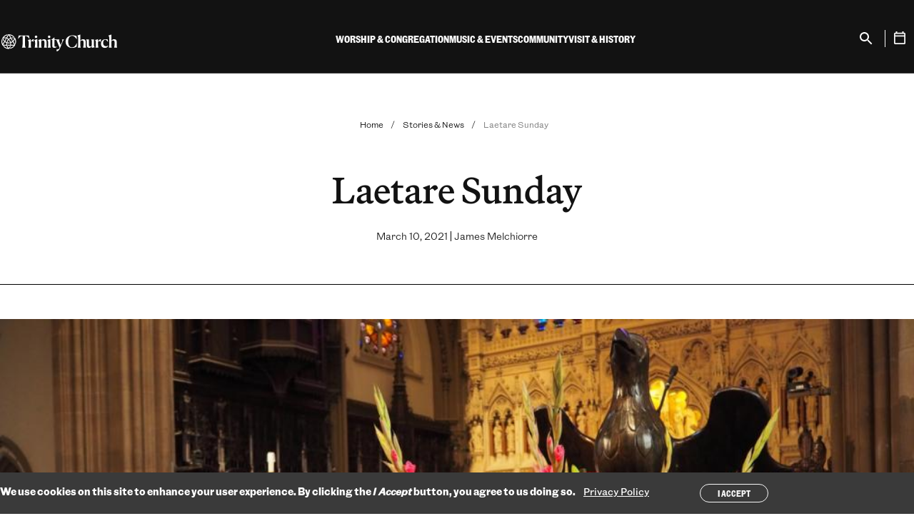

--- FILE ---
content_type: text/html; charset=UTF-8
request_url: https://trinitychurchnyc.org/stories-news/laetare-sunday
body_size: 16109
content:



<!DOCTYPE html>
<html lang="en" dir="ltr" prefix="og: https://ogp.me/ns#" class="no-js">
  <head>
    <meta charset="utf-8" />
<noscript><style>form.antibot * :not(.antibot-message) { display: none !important; }</style>
</noscript><meta name="description" content="The fourth Sunday in Lent, coming up March 14, is known as Laetare Sunday. Laetare means “rejoice” in Latin." />
<link rel="canonical" href="https://trinitychurchnyc.org/stories-news/laetare-sunday" />
<link rel="icon" href="/themes/gesso/favicon.ico" />
<link rel="icon" sizes="16x16" href="/themes/gesso/favicon-16x16.png" />
<link rel="icon" sizes="32x32" href="/themes/gesso/favicon-32x32.png" />
<link rel="icon" sizes="192x192" href="/themes/gesso/favicon-192.png" />
<link rel="apple-touch-icon" sizes="152x152" href="/themes/gesso/favicon-152.png" />
<link rel="apple-touch-icon" sizes="180x180" href="/themes/gesso/favicon-180.png" />
<meta property="pn:location" content="Trinity Church" />
<meta property="pn:series" content="Episcopal Explained" />
<meta property="pn:topics" content="Featured" />
<meta property="pn:page_type" content="Article" />
<meta property="og:site_name" content="Trinity Church" />
<meta property="og:type" content="article" />
<meta property="og:url" content="https://trinitychurchnyc.org/stories-news/laetare-sunday" />
<meta property="og:title" content="Laetare Sunday" />
<meta property="og:description" content="The fourth Sunday in Lent, coming up March 14, is known as Laetare Sunday. Laetare means “rejoice” in Latin." />
<meta property="og:image" content="https://trinitychurchnyc.org/sites/default/files/styles/large_scaled/public/2021-03/Laetare-Sunday_Advent_Trinity_Church_Flowers.jpg?itok=ZU2TkuX4" />
<meta property="og:image" content="https://trinitychurchnyc.org/sites/default/files/styles/large_scaled/public/2021-03/Laetare-Sunday_Advent_Trinity_Church_Flowers.jpg?itok=ZU2TkuX4" />
<meta property="og:image" content="https://trinitywallstreet.org/themes/gesso/images/default-image-2-680-680.png" />
<meta property="og:image:width" content="960" />
<meta property="og:image:height" content="540" />
<meta property="og:image:alt" content="Bright pink flowers in front of the Trinity Church altar with the Lenten linen on it" />
<meta name="twitter:card" content="summary_large_image" />
<meta name="twitter:description" content="The fourth Sunday in Lent, coming up March 14, is known as Laetare Sunday. Laetare means “rejoice” in Latin." />
<meta name="twitter:title" content="Laetare Sunday" />
<meta name="twitter:image:alt" content="Bright pink flowers in front of the Trinity Church altar with the Lenten linen on it" />
<meta name="twitter:image" content="https://trinitychurchnyc.org/sites/default/files/styles/large_scaled/public/2021-03/Laetare-Sunday_Advent_Trinity_Church_Flowers.jpg?itok=ZU2TkuX4" />
<meta name="Generator" content="Drupal 10 (https://www.drupal.org)" />
<meta name="MobileOptimized" content="width" />
<meta name="HandheldFriendly" content="true" />
<meta name="viewport" content="width=device-width, initial-scale=1.0" />
<style>div#sliding-popup, div#sliding-popup .eu-cookie-withdraw-banner, .eu-cookie-withdraw-tab {background: #3A3A3A} div#sliding-popup.eu-cookie-withdraw-wrapper { background: transparent; } #sliding-popup h1, #sliding-popup h2, #sliding-popup h3, #sliding-popup p, #sliding-popup label, #sliding-popup div, .eu-cookie-compliance-more-button, .eu-cookie-compliance-secondary-button, .eu-cookie-withdraw-tab { color: #ffffff;} .eu-cookie-withdraw-tab { border-color: #ffffff;}</style>
<script type="application/ld+json">{
    "@context": "https://schema.org",
    "@graph": [
        {
            "@type": "Article",
            "@id": "https://trinitychurchnyc.org/stories-news/laetare-sunday",
            "url": "https://trinitychurchnyc.org/stories-news/laetare-sunday",
            "name": "Laetare Sunday",
            "headline": "Laetare Sunday",
            "description": "The fourth Sunday in Lent, coming up March 14, is known as Laetare Sunday. Laetare means “rejoice” in Latin.",
            "image": {
                "@type": "ImageObject",
                "url": "https://trinitychurchnyc.org/sites/default/files/styles/large_scaled/public/2021-03/Laetare-Sunday_Advent_Trinity_Church_Flowers.jpg?itok=ZU2TkuX4",
                "width": "960",
                "height": "540"
            },
            "datePublished": "2021-03-16T08:42:32-0400",
            "dateModified": "2024-03-12T11:59:27-0400",
            "publisher": {
                "@type": "Organization",
                "name": "Trinity Church",
                "url": "https://trinitychurchnyc.org/"
            },
            "mainEntityOfPage": "https://trinitychurchnyc.org/stories-news/laetare-sunday"
        },
        {
            "@type": "Organization",
            "@id": "https://trinitychurchnyc.org/",
            "foundingDate": "1697-05-06",
            "name": "Trinity Church",
            "description": "Trinity Church is a growing and inclusive Episcopal parish, guided by our core values: faith, integrity, inclusiveness, compassion, social justice, and stewardship.",
            "sameAs": [
                "https://facebook.com/TrinityWallSt",
                "https://twitter.com/TrinityWallSt",
                "https://instagram.com/trinitywallst",
                "https://www.linkedin.com/company/trinitywallstreet",
                "https://www.facebook.com/trinityretreatcenter/",
                "https://twitter.com/TrinityRetreatC",
                "https://youtube.com/user/trinitywallstreet",
                "https://en.wikipedia.org/wiki/Trinity_Church_(Manhattan)"
            ],
            "url": "https://trinitychurchnyc.org/",
            "logo": {
                "@type": "ImageObject",
                "url": "https://trinitychurchnyc.org/themes/gesso/logo.svg"
            },
            "image": {
                "@type": "ImageObject",
                "url": "https://trinitychurchnyc.org/themes/gesso/logo.svg"
            },
            "address": {
                "@type": "PostalAddress",
                "streetAddress": "75 Broadway",
                "addressLocality": "Manhattan",
                "addressRegion": "New York",
                "postalCode": "10006",
                "addressCountry": "US"
            }
        }
    ]
}</script>
<meta http-equiv="x-ua-compatible" content="ie=edge" />
<link rel="alternate" hreflang="en" href="https://trinitychurchnyc.org/stories-news/laetare-sunday" />
<script src="/sites/default/files/google_tag/trinity_church_wall_street/google_tag.script.js?t9up9j" defer></script>
<script>window.a2a_config=window.a2a_config||{};a2a_config.callbacks=[];a2a_config.overlays=[];a2a_config.templates={};a2a_config.icon_color = "transparent,#121212";</script>

    <title>Laetare Sunday | Trinity Church</title>
    <link rel="stylesheet" media="all" href="/sites/default/files/css/css_aJKXVlBKzQ3uD1piWm3pZkjawnGXp1OUEmZ3owerak8.css?delta=0&amp;language=en&amp;theme=gesso&amp;include=[base64]" />
<link rel="stylesheet" media="all" href="//cloud.typography.com/6116056/7610612/css/fonts.css" />
<link rel="stylesheet" media="all" href="/sites/default/files/css/css_m2TEEDDj6Oj172FRWmr5CrtMnUVtQ4s7bclJN8gjLac.css?delta=2&amp;language=en&amp;theme=gesso&amp;include=[base64]" />

    
  </head>
  <body class="path-node not-front node-page node-page--node-type-article" id="top">
    <div class="skiplinks">
  <a href="#main" class="skiplinks__link visually-hidden focusable">Skip to main content</a>
</div>
    <noscript><iframe src="https://www.googletagmanager.com/ns.html?id=GTM-T5CBCTL" height="0" width="0" style="display:none;visibility:hidden"></iframe></noscript>
      <div class="dialog-off-canvas-main-canvas" data-off-canvas-main-canvas>
    <div class="l-site-container">
  
  
<header class="l-header" role="banner" translate="no">
  <div class="l-header__inner">
    <div class="l-header__constrain">
      <div class="l-header__row">
        <div class="l-header__left">
          <div class="l-header__menu-button">
            
<button class="menu-button" aria-label="Open Menu" type="button" aria-controls="Mobile Menu">
  <span></span>
  <span></span>
  <span></span>
  <span></span>
</button>
          </div>
          
<a class="site-name" href="/" title="Home" rel="Home">
  <span class="c-site-name__text">Trinity Church Wall Street</span>
</a>
        </div>
        <div class="l-header__menus">
                    
<div class="search search--mobile">
  <div class="search__inner">
    <form class="search__form" action="/search" method="get">
      <label for="search-input" class="visually-hidden">Search</label>
      <input type="search" id="search-input" name="keywords" placeholder="Search" class="search__input" aria-label="Search" />
      <p class="search__help">Enter your “Keyword,” search term</p>
    </form>
  </div>
</div>          <div class="l-header__main-menu">




<ul  class="c-mega-menu">
              <li  class="c-mega-menu__item has-subnav c-menu__subnav">
              <button  class="c-mega-menu__link js-top-level has-subnav c-menu__subnav" aria-expanded="false" aria-controls="mega-menu-main-navigation-2024--1">
          <span>Worship &amp; Congregation</span>
        </button>
        <div class="c-mega-menu__section" id="mega-menu-main-navigation-2024--1" hidden>
          <button class="c-mobile-menu__back" autofocus>
            <span>Back</span>
          </button>
          <div class="c-mega-menu__section-inner">
            <div class="c-mega-menu__section-column">
              <span class="c-mega-menu__section-title">Worship &amp; Congregation</span>
                              <div class="c-mega-menu__description">

<div  class="field">
      Worship is at the heart of everything we do at Trinity. Through church services, educational programs for all ages, and the shared life of our congregation, we seek lives of deep meaning.  </div>
</div>
                                            <div class="c-mega-menu__callout-link">
                  

<div  class="field">
      <a href="/worship-congregation">Learn more</a>  </div>

                </div>
                          </div>
            <div class="c-mega-menu__section-center">
              <div class="c-mega-menu__subnav-wrapper">
                        <ul  class="c-mega-menu__subnav">
                
                                                                                      
      
      
      <li  class="c-mega-menu__item has-subnav is-expanded">
                  <a href="https://trinitychurchnyc.org/worship-congregation" class="c-mega-menu__link has-subnav is-expanded">Worship</a>
        
                          <ul  class="c-mega-menu__subnav">
                
                                          
      
      
      <li  class="c-mega-menu__item">
                  <a href="/worship-congregation/how-we-worship" class="c-mega-menu__link" data-drupal-link-system-path="node/8898">How We Worship</a>
        
              </li>
                
                                          
      
      
      <li  class="c-mega-menu__item">
                  <a href="/videos/worship" class="c-mega-menu__link" data-drupal-link-system-path="node/2007">Sermon Archive</a>
        
              </li>
                
                                          
      
      
      <li  class="c-mega-menu__item">
                  <a href="/worship-congregation/worship-services" title="List of Worship Services" class="c-mega-menu__link" data-drupal-link-system-path="node/85">Worship Services</a>
        
              </li>
        </ul>
  
              </li>
                
                                                                                      
      
      
      <li  class="c-mega-menu__item has-subnav is-expanded">
                  <a href="https://trinitychurchnyc.org/worship-congregation" class="c-mega-menu__link has-subnav is-expanded">Parish Life</a>
        
                          <ul  class="c-mega-menu__subnav">
                
                                          
      
      
      <li  class="c-mega-menu__item">
                  <a href="/worship-congregation/parish-life/sacraments" class="c-mega-menu__link" data-drupal-link-system-path="node/28">Sacraments</a>
        
              </li>
                
                                          
      
      
      <li  class="c-mega-menu__item">
                  <a href="/worship-congregation/parish-life/membership" class="c-mega-menu__link" data-drupal-link-system-path="node/79">Membership</a>
        
              </li>
                
                                          
      
      
      <li  class="c-mega-menu__item">
                  <a href="/worship-congregation/parish-life/prayer-requests" class="c-mega-menu__link" data-drupal-link-system-path="node/82">Prayer Requests</a>
        
              </li>
                
                                          
      
      
      <li  class="c-mega-menu__item">
                  <a href="/worship-congregation/parish-life/clergy" class="c-mega-menu__link" data-drupal-link-system-path="node/9023">Clergy</a>
        
              </li>
                
                                          
      
      
      <li  class="c-mega-menu__item">
                  <a href="/worship-congregation/parish-life/vestry-congregational-council" class="c-mega-menu__link" data-drupal-link-system-path="node/9025">Lay Leadership</a>
        
              </li>
                
                                          
      
      
      <li  class="c-mega-menu__item">
                  <a href="/worship-congregation/parish-life/sunday-staff" class="c-mega-menu__link" data-drupal-link-system-path="node/9024">Sunday Staff</a>
        
              </li>
        </ul>
  
              </li>
                
                                                                                      
      
      
      <li  class="c-mega-menu__item has-subnav is-expanded">
                  <a href="/worship-congregation/faith-education" class="c-mega-menu__link has-subnav is-expanded" data-drupal-link-system-path="node/6665">Faith Education</a>
        
                          <ul  class="c-mega-menu__subnav">
                
                                          
      
      
      <li  class="c-mega-menu__item">
                  <a href="/worship-congregation/faith-education/adults" class="c-mega-menu__link" data-drupal-link-system-path="node/8899">Classes</a>
        
              </li>
                
                                          
      
      
      <li  class="c-mega-menu__item">
                  <a href="/worship-congregation/parish-life/groups" class="c-mega-menu__link" data-drupal-link-system-path="node/1600">Groups</a>
        
              </li>
        </ul>
  
              </li>
        </ul>
  
              </div>
            </div>
            <div class="c-mega-menu__section-end">
              <div class="c-mega-menu__button">
                <button class="c-mega-menu__section-close button button--small button--close js-close" autofocus>
                  <span>Close Menu</span>
                </button>
              </div>
                              <div class="c-mega-menu__featured">
                  

<div  class="field">
      <div class="block block--condensed-content"><div class="c-mega-menu__description"><div><img alt src="/sites/default/files/2025-09/MyTrinity-Website-Icon-v2.png" style="height:35px; float:left"></div><p>&nbsp;&nbsp;&nbsp;<a href="https://mytrinity.trinitychurchnyc.org/OnlineReg/340" target="_blank">Join MyTrinity</a></p><div style="clear: both;">&nbsp;</div><div class="field"><figure class="captioned-image" itemprop="associatedMedia" itemscope itemtype="http://schema.org/ImageObject"><div class="embedded-image"><p><img loading="eager" srcset="/sites/default/files/styles/content_width_50/public/2025-05/2024_0630_Pride_MARCH_JW-1348sq.jpg?itok=agjc5UWX 320w, /sites/default/files/styles/content_width_100/public/2025-05/2024_0630_Pride_MARCH_JW-1348sq.jpg?itok=zbd9xiFO 640w, /sites/default/files/styles/content_width_400/public/2025-05/2024_0630_Pride_MARCH_JW-1348sq.jpg?itok=NaGfcnBY 1080w" sizes="(min-width: 640px) 40rem, 100vw" width="640" height="640" src="/sites/default/files/styles/content_width_100/public/2025-05/2024_0630_Pride_MARCH_JW-1348sq.jpg?itok=zbd9xiFO" alt="Pride March"></div></figure><p>All are welcome at Trinity Church. Everyone, regardless of membership status, is invited to participate fully in our worship services, programs, and community life.</div></div><p>&nbsp;</p><p><a href="worship-congregation/parish-life/membership">Become a member</a></p></div>  </div>

                </div>
                          </div>
          </div>
          
        </div>
          </li>
              <li  class="c-mega-menu__item has-subnav c-menu__subnav">
              <button  class="c-mega-menu__link js-top-level has-subnav c-menu__subnav" aria-expanded="false" aria-controls="mega-menu-main-navigation-2024--2">
          <span>Music &amp; Events</span>
        </button>
        <div class="c-mega-menu__section" id="mega-menu-main-navigation-2024--2" hidden>
          <button class="c-mobile-menu__back" autofocus>
            <span>Back</span>
          </button>
          <div class="c-mega-menu__section-inner">
            <div class="c-mega-menu__section-column">
              <span class="c-mega-menu__section-title">Music &amp; Events</span>
                              <div class="c-mega-menu__description">

<div  class="field">
      Through revelatory music and groundbreaking conversations with authors and thinkers, Trinity’s free programming brings our audiences new ways of seeing, and being in, the world.  </div>
</div>
                                            <div class="c-mega-menu__callout-link">
                  

<div  class="field">
      <a href="/music-events">Learn more</a>  </div>

                </div>
                          </div>
            <div class="c-mega-menu__section-center">
              <div class="c-mega-menu__subnav-wrapper">
                        <ul  class="c-mega-menu__subnav">
                
                                                                                      
      
      
      <li  class="c-mega-menu__item has-subnav is-expanded">
                  <a href="/events-search" class="c-mega-menu__link has-subnav is-expanded" data-drupal-link-system-path="node/9019">What&#039;s on</a>
        
                          <ul  class="c-mega-menu__subnav">
                
                                          
      
      
      <li  class="c-mega-menu__item">
                  <a href="/music-events/whats-on/season" class="c-mega-menu__link" data-drupal-link-system-path="node/6883">Concerts</a>
        
              </li>
                
                                          
      
      
      <li  class="c-mega-menu__item">
                  <a href="/music-events/whats-on/trinity-talks" class="c-mega-menu__link" data-drupal-link-system-path="node/7425">Trinity Talks</a>
        
              </li>
                
                                          
      
      
      <li  class="c-mega-menu__item">
                  <a href="/videos-search?f%5B0%5D=topics%3A22" class="c-mega-menu__link" data-drupal-link-query="{&quot;f&quot;:[&quot;topics:22&quot;]}" data-drupal-link-system-path="node/9257">Archive</a>
        
              </li>
        </ul>
  
              </li>
                
                                                                                      
      
      
      <li  class="c-mega-menu__item has-subnav is-expanded">
                  <a href="/music-events/whats-on/ensembles" class="c-mega-menu__link has-subnav is-expanded" data-drupal-link-system-path="node/9029">Ensembles</a>
        
                          <ul  class="c-mega-menu__subnav">
                
                                          
      
      
      <li  class="c-mega-menu__item">
                  <a href="/music-events/ensembles/trinity-choir" class="c-mega-menu__link" data-drupal-link-system-path="node/49">Trinity Choir</a>
        
              </li>
                
                                          
      
      
      <li  class="c-mega-menu__item">
                  <a href="/music-events/ensembles/trinity-baroque-orchestra" class="c-mega-menu__link" data-drupal-link-system-path="node/51">Trinity Baroque Orchestra</a>
        
              </li>
                
                                          
      
      
      <li  class="c-mega-menu__item">
                  <a href="/music-events/ensembles/novus-ny" class="c-mega-menu__link" data-drupal-link-system-path="node/50">NOVUS NY</a>
        
              </li>
                
                                          
      
      
      <li  class="c-mega-menu__item">
                  <a href="/music-events/ensembles/downtown-voices" class="c-mega-menu__link" data-drupal-link-system-path="node/52">Downtown Voices</a>
        
              </li>
                
                                          
      
      
      <li  class="c-mega-menu__item">
                  <a href="/music-events/ensembles/trinity-youth-chorus" class="c-mega-menu__link" data-drupal-link-system-path="node/56">Trinity Youth Chorus</a>
        
              </li>
                
                                          
      
      
      <li  class="c-mega-menu__item">
                  <a href="/music-events/ensembles/st-pauls-chapel-choir" class="c-mega-menu__link" data-drupal-link-system-path="node/53">St. Paul&#039;s Chapel Choir</a>
        
              </li>
        </ul>
  
              </li>
                
                                                                                      
      
      
      <li  class="c-mega-menu__item has-subnav is-expanded">
                  <a href="/music-events/music-education" class="c-mega-menu__link has-subnav is-expanded" data-drupal-link-system-path="node/55">Music Education</a>
        
                          <ul  class="c-mega-menu__subnav">
                
                                          
      
      
      <li  class="c-mega-menu__item">
                  <a href="/music-events/music-education/auditions" class="c-mega-menu__link" data-drupal-link-system-path="node/9020">Auditions</a>
        
              </li>
                
                                          
      
      
      <li  class="c-mega-menu__item">
                  <a href="/music-events/music-education" class="c-mega-menu__link" data-drupal-link-system-path="node/55">Learn Music</a>
        
              </li>
                
                                          
      
      
      <li  class="c-mega-menu__item">
                  <a href="/music-events/music-education/outreach" class="c-mega-menu__link" data-drupal-link-system-path="node/57">Music Outreach</a>
        
              </li>
        </ul>
  
              </li>
        </ul>
  
              </div>
            </div>
            <div class="c-mega-menu__section-end">
              <div class="c-mega-menu__button">
                <button class="c-mega-menu__section-close button button--small button--close js-close" autofocus>
                  <span>Close Menu</span>
                </button>
              </div>
                              <div class="c-mega-menu__featured">
                  

<div  class="field">
      <div class="block block--condensed-content"><div class="c-mega-menu__description"><div><img alt src="/sites/default/files/2025-09/MyTrinity-Website-Icon-v2.png" style="height:35px; float:left"></div><p>&nbsp;&nbsp;&nbsp;<a href="https://mytrinity.trinitychurchnyc.org/OnlineReg/340" target="_blank">Join MyTrinity</a></p><div style="clear: both;">&nbsp;</div><div class="field"><p><strong><a href="https://trinitychurchnyc.org/music-events/whats-on/pipes-season" rel="noopener" target="_blank">PIPES: A Season of Celebration</a></strong></p><figure class="captioned-image" itemprop="associatedMedia" itemscope itemtype="http://schema.org/ImageObject"><div class="embedded-image"><p><img loading="eager" srcset="/sites/default/files/styles/content_width_50/public/2025-06/Fall-2025-Pipes-1000x1000.png?itok=lrakrcEY 320w, /sites/default/files/styles/content_width_100/public/2025-06/Fall-2025-Pipes-1000x1000.png?itok=aNsqmbxM 640w, /sites/default/files/styles/content_width_400/public/2025-06/Fall-2025-Pipes-1000x1000.png?itok=LS8WpO7Q 1000w" sizes="(min-width: 640px) 40rem, 100vw" width="640" height="640" src="/sites/default/files/styles/content_width_100/public/2025-06/Fall-2025-Pipes-1000x1000.png?itok=aNsqmbxM" alt="Organ Festival"></div></figure><p><strong><a href="https://trinitychurchnyc.org/videos/trinity-youth-chorus-celebrates-20-years" rel="noopener" target="_blank">Trinity Youth Chorus Celebrates 20 Years</a></strong></p><figure class="captioned-image" itemprop="associatedMedia" itemscope itemtype="http://schema.org/ImageObject"><div class="embedded-image"><p><img loading="eager" srcset="/sites/default/files/styles/content_width_50/public/2025-05/2025%20TYC%2020th%20Anniversary%20TN%201920x1080%203.png?itok=3lOD7VbN 320w, /sites/default/files/styles/content_width_100/public/2025-05/2025%20TYC%2020th%20Anniversary%20TN%201920x1080%203.png?itok=iZq85r5P 640w, /sites/default/files/styles/content_width_200/public/2025-05/2025%20TYC%2020th%20Anniversary%20TN%201920x1080%203.png?itok=PbBoZ-Ap 1280w, /sites/default/files/styles/content_width_400/public/2025-05/2025%20TYC%2020th%20Anniversary%20TN%201920x1080%203.png?itok=oFQz_4nj 1920w" sizes="(min-width: 640px) 40rem, 100vw" width="640" height="360" src="/sites/default/files/styles/content_width_100/public/2025-05/2025%20TYC%2020th%20Anniversary%20TN%201920x1080%203.png?itok=iZq85r5P" alt="TYC 20th Anniversary"></div></figure></div></div></div>  </div>

                </div>
                          </div>
          </div>
          
        </div>
          </li>
              <li  class="c-mega-menu__item has-subnav c-menu__subnav">
              <button  class="c-mega-menu__link js-top-level has-subnav c-menu__subnav" aria-expanded="false" aria-controls="mega-menu-main-navigation-2024--3">
          <span>Community</span>
        </button>
        <div class="c-mega-menu__section" id="mega-menu-main-navigation-2024--3" hidden>
          <button class="c-mobile-menu__back" autofocus>
            <span>Back</span>
          </button>
          <div class="c-mega-menu__section-inner">
            <div class="c-mega-menu__section-column">
              <span class="c-mega-menu__section-title">Community</span>
                              <div class="c-mega-menu__description">

<div  class="field">
      As Christians we face the injustices of the world head-on and respond with love in action. At Trinity, we work to meet the needs right in front of us, here in our Lower Manhattan neighborhood.  </div>
</div>
                                            <div class="c-mega-menu__callout-link">
                  

<div  class="field">
      <a href="/community">Learn more</a>  </div>

                </div>
                          </div>
            <div class="c-mega-menu__section-center">
              <div class="c-mega-menu__subnav-wrapper">
                        <ul  class="c-mega-menu__subnav">
                
                                                                                      
      
      
      <li  class="c-mega-menu__item has-subnav is-expanded">
                  <a href="/community/how-we-work/priorities" class="c-mega-menu__link has-subnav is-expanded" data-drupal-link-system-path="node/3077">How We Work</a>
        
                          <ul  class="c-mega-menu__subnav">
                
                                          
      
      
      <li  class="c-mega-menu__item">
                  <a href="/community/how-we-work/volunteer" class="c-mega-menu__link" data-drupal-link-system-path="node/90">How You Can Help</a>
        
              </li>
                
                                          
      
      
      <li  class="c-mega-menu__item">
                  <a href="/community/how-we-work/staff" class="c-mega-menu__link" data-drupal-link-system-path="node/9021">Community Staff</a>
        
              </li>
                
                                          
      
      
      <li  class="c-mega-menu__item">
                  <a href="/press-room" class="c-mega-menu__link" data-drupal-link-system-path="node/1611">In the News</a>
        
              </li>
        </ul>
  
              </li>
                
                                                                                      
      
      
      <li  class="c-mega-menu__item has-subnav is-expanded">
                  <a href="https://trinitychurchnyc.org/community" class="c-mega-menu__link has-subnav is-expanded">How to Get Help</a>
        
                          <ul  class="c-mega-menu__subnav">
                
                                          
      
      
      <li  class="c-mega-menu__item">
                  <a href="/community/how-to-get-help/food-assistance" class="c-mega-menu__link" data-drupal-link-system-path="node/94">Food Assistance </a>
        
              </li>
                
                                          
      
      
      <li  class="c-mega-menu__item">
                  <a href="/worship-congregation/faith-education/trinity-youth" class="c-mega-menu__link" data-drupal-link-system-path="node/5858">Afterschool/Trinity Youth</a>
        
              </li>
                
                                          
      
      
      <li  class="c-mega-menu__item">
                  <a href="/community/how-to-get-help/housing-homelessness" class="c-mega-menu__link" data-drupal-link-system-path="node/95">Legal &amp; Housing Resources</a>
        
              </li>
                
                                          
      
      
      <li  class="c-mega-menu__item">
                  <a href="/community/how-to-get-help/women-infants-children" class="c-mega-menu__link" data-drupal-link-system-path="node/8906">Women &amp; Children</a>
        
              </li>
                
                                          
      
      
      <li  class="c-mega-menu__item">
                  <a href="/community/how-to-get-help/mental-health-resource" class="c-mega-menu__link" data-drupal-link-system-path="node/8907">Mental Health</a>
        
              </li>
                
                                          
      
      
      <li  class="c-mega-menu__item">
                  <a href="/community/how-to-get-help/asylum-seekers" class="c-mega-menu__link" data-drupal-link-system-path="node/8908">Asylum Seekers</a>
        
              </li>
        </ul>
  
              </li>
                
                                                                                      
      
      
      <li  class="c-mega-menu__item has-subnav is-expanded">
                  <a href="https://trinitychurchnyc.org/community" class="c-mega-menu__link has-subnav is-expanded">How We Partner</a>
        
                          <ul  class="c-mega-menu__subnav">
                
                                          
      
      
      <li  class="c-mega-menu__item">
                  <a href="/community/how-we-partner/neighborhood-council" class="c-mega-menu__link" data-drupal-link-system-path="node/3815">Neighborhood Council</a>
        
              </li>
                
                                          
      
      
      <li  class="c-mega-menu__item">
                  <a href="/community/how-we-partner/leadership-development" class="c-mega-menu__link" data-drupal-link-system-path="node/102">Leadership Development</a>
        
              </li>
                
                                          
      
      
      <li  class="c-mega-menu__item">
                  <a href="/community/how-we-partner/mission-real-estate-development" class="c-mega-menu__link" data-drupal-link-system-path="node/101">Mission Real Estate Development</a>
        
              </li>
                
                                          
      
      
      <li  class="c-mega-menu__item">
                  <a href="/community/how-we-partner/convenings" class="c-mega-menu__link" data-drupal-link-system-path="node/8910">Convenings</a>
        
              </li>
                
                                          
      
      
      <li  class="c-mega-menu__item">
                  <a href="https://www.smhnyc.org/" class="c-mega-menu__link">St. Margaret&#039;s House</a>
        
              </li>
                
                                          
      
      
      <li  class="c-mega-menu__item">
                  <a href="https://cdsp.edu/" class="c-mega-menu__link">CDSP</a>
        
              </li>
                
                                          
      
      
      <li  class="c-mega-menu__item">
                  <a href="/community/how-we-partner/racial-justice" title="Advocacy against injustice, racism, and inequality" class="c-mega-menu__link" data-drupal-link-system-path="node/96">Racial Justice</a>
        
              </li>
        </ul>
  
              </li>
                
                                                                                      
      
      
      <li  class="c-mega-menu__item has-subnav is-expanded">
                  <a href="https://trinitychurchnyc.org/community" class="c-mega-menu__link has-subnav is-expanded">How We Give</a>
        
                          <ul  class="c-mega-menu__subnav">
                
                                          
      
      
      <li  class="c-mega-menu__item">
                  <a href="/community/how-we-give/grants" class="c-mega-menu__link" data-drupal-link-system-path="node/9053">Grants</a>
        
              </li>
                
                                          
      
      
      <li  class="c-mega-menu__item">
                  <a href="/community/how-we-give/recent-grants" class="c-mega-menu__link" data-drupal-link-system-path="node/7698">Grantees</a>
        
              </li>
        </ul>
  
              </li>
        </ul>
  
              </div>
            </div>
            <div class="c-mega-menu__section-end">
              <div class="c-mega-menu__button">
                <button class="c-mega-menu__section-close button button--small button--close js-close" autofocus>
                  <span>Close Menu</span>
                </button>
              </div>
                              <div class="c-mega-menu__featured">
                  

<div  class="field">
      <div class="block block--condensed-content"><div class="c-mega-menu__description"><div><img alt src="/sites/default/files/2025-09/MyTrinity-Website-Icon-v2.png" style="height:35px; float:left"></div><p>&nbsp;&nbsp;&nbsp;<a href="https://mytrinity.trinitychurchnyc.org/OnlineReg/340" target="_blank">Join MyTrinity</a></p><div style="clear: both;"><figure class="captioned-image" itemprop="associatedMedia" itemscope itemtype="http://schema.org/ImageObject"><div class="embedded-image"><p><img loading="eager" srcset="/sites/default/files/styles/content_width_50/public/2025-09/250912%20Episcopal%20Relief%20and%20Development_Brazil_1000x1000.png?itok=CP8_xwq7 320w, /sites/default/files/styles/content_width_100/public/2025-09/250912%20Episcopal%20Relief%20and%20Development_Brazil_1000x1000.png?itok=gWB90GAq 640w, /sites/default/files/styles/content_width_400/public/2025-09/250912%20Episcopal%20Relief%20and%20Development_Brazil_1000x1000.png?itok=UwOSc7_- 1000w" sizes="(min-width: 640px) 40rem, 100vw" width="640" height="640" src="/sites/default/files/styles/content_width_100/public/2025-09/250912%20Episcopal%20Relief%20and%20Development_Brazil_1000x1000.png?itok=gWB90GAq" alt="Episcopal Relief and Development"></div></figure></div><div class="field"><a href="https://trinitychurchnyc.org/stories-news/local-solutions-lasting-change" rel="noopener" target="_blank"><strong>Local Solutions, Lasting Change</strong></a><br>
Halfway through their five-year, $5 million partnership with Trinity, Episcopal Relief &amp; Development is channeling God’s love into service to transform lives and empower communities across the globe.</div><div class="field"><figure class="captioned-image" itemprop="associatedMedia" itemscope itemtype="http://schema.org/ImageObject"><div class="embedded-image"><p><img loading="eager" srcset="/sites/default/files/styles/content_width_50/public/2025-08/1_3fe3maiw.jpg?itok=wO4mw_e9 320w, /sites/default/files/styles/content_width_100/public/2025-08/1_3fe3maiw.jpg?itok=WEypBcEk 640w, /sites/default/files/styles/content_width_200/public/2025-08/1_3fe3maiw.jpg?itok=psmR3gfv 1280w, /sites/default/files/styles/content_width_400/public/2025-08/1_3fe3maiw.jpg?itok=uw65Ogsv 1920w" sizes="(min-width: 640px) 40rem, 100vw" width="640" height="360" src="/sites/default/files/styles/content_width_100/public/2025-08/1_3fe3maiw.jpg?itok=WEypBcEk" alt="Gift of Place video"></div></figure></div><div class="field"><strong style="font-size: 0.8rem;"><a href="https://trinitychurchnyc.org/videos/gift-place-developing-mission-aligned-projects-church-property" rel="noopener" target="_blank">Gift of Place: Developing Mission-Aligned Projects on Church Property</a></strong></div><div class="field">Trinity Church’s Mission Real Estate Development initiative helps faith-based organizations understand the potential of property to meet critical community needs as well as create financial sustainability.&nbsp;</div><div class="field"><p>&nbsp;</p></div></div></div>  </div>

                </div>
                          </div>
          </div>
          
        </div>
          </li>
              <li  class="c-mega-menu__item has-subnav c-menu__subnav">
              <button  class="c-mega-menu__link js-top-level has-subnav c-menu__subnav" aria-expanded="false" aria-controls="mega-menu-main-navigation-2024--4">
          <span>Visit &amp; History</span>
        </button>
        <div class="c-mega-menu__section" id="mega-menu-main-navigation-2024--4" hidden>
          <button class="c-mobile-menu__back" autofocus>
            <span>Back</span>
          </button>
          <div class="c-mega-menu__section-inner">
            <div class="c-mega-menu__section-column">
              <span class="c-mega-menu__section-title">Visit &amp; History</span>
                              <div class="c-mega-menu__description">

<div  class="field">
      In 1697, Trinity Church was established at the heart of a burgeoning city — and nation. More than three centuries later, we’re still serving our parish. Visit us to explore our past and present.  </div>
</div>
                                            <div class="c-mega-menu__callout-link">
                  

<div  class="field">
      <a href="/visit-history">Learn more</a>  </div>

                </div>
                          </div>
            <div class="c-mega-menu__section-center">
              <div class="c-mega-menu__subnav-wrapper">
                        <ul  class="c-mega-menu__subnav">
                
                                                                                      
      
      
      <li  class="c-mega-menu__item has-subnav is-expanded">
                  <a href="https://trinitychurchnyc.org/visit-history" class="c-mega-menu__link has-subnav is-expanded">The Places</a>
        
                          <ul  class="c-mega-menu__subnav">
                
                                          
      
      
      <li  class="c-mega-menu__item">
                  <a href="/visit-history/places/trinity-church" class="c-mega-menu__link" data-drupal-link-system-path="node/15">Trinity Church</a>
        
              </li>
                
                                          
      
      
      <li  class="c-mega-menu__item">
                  <a href="/visit-history/places/st-pauls-chapel" class="c-mega-menu__link" data-drupal-link-system-path="node/19">St. Paul&#039;s Chapel</a>
        
              </li>
                
                                          
      
      
      <li  class="c-mega-menu__item">
                  <a href="/visit-history/places/trinity-commons" class="c-mega-menu__link" data-drupal-link-system-path="node/22">Trinity Commons</a>
        
              </li>
                
                                          
      
      
      <li  class="c-mega-menu__item">
                  <a href="/trinity-retreat-center" class="c-mega-menu__link" data-drupal-link-system-path="node/26">The Retreat Center</a>
        
              </li>
                
                                          
      
      
      <li  class="c-mega-menu__item">
                  <a href="/cemetery-mausoleum" class="c-mega-menu__link" data-drupal-link-system-path="node/41">Uptown Cemetery </a>
        
              </li>
        </ul>
  
              </li>
                
                                                                                      
      
      
      <li  class="c-mega-menu__item has-subnav is-expanded">
                  <a href="https://trinitychurchnyc.org/visit-history" class="c-mega-menu__link has-subnav is-expanded">The People</a>
        
                          <ul  class="c-mega-menu__subnav">
                
                                          
      
      
      <li  class="c-mega-menu__item">
                  <a href="/visit-history/people/rectors" class="c-mega-menu__link" data-drupal-link-system-path="node/9008">Rectors</a>
        
              </li>
                
                                          
      
      
      <li  class="c-mega-menu__item">
                  <a href="/visit-history/places/churchyards-registers" class="c-mega-menu__link" data-drupal-link-system-path="node/66">Cemetery &amp; Churchyards</a>
        
              </li>
                
                                          
      
      
      <li  class="c-mega-menu__item">
                  <a href="/visit-history/people/famous-parishioners" class="c-mega-menu__link" data-drupal-link-system-path="node/8902">Famous Parishioners</a>
        
              </li>
        </ul>
  
              </li>
                
                                                                                      
      
      
      <li  class="c-mega-menu__item has-subnav is-expanded">
                  <a href="https://trinitychurchnyc.org/visit-history" class="c-mega-menu__link has-subnav is-expanded">Historic Highlights</a>
        
                          <ul  class="c-mega-menu__subnav">
                
                                          
      
      
      <li  class="c-mega-menu__item">
                  <a href="/visit-history/historical-highlights/911" class="c-mega-menu__link" data-drupal-link-system-path="node/3149">9/11</a>
        
              </li>
                
                                          
      
      
      <li  class="c-mega-menu__item">
                  <a href="/visit-history/historical-highlights/alexander-hamilton" class="c-mega-menu__link" data-drupal-link-system-path="node/16">Alexander Hamilton</a>
        
              </li>
                
                                          
      
      
      <li  class="c-mega-menu__item">
                  <a href="/music-events/handels-messiah" class="c-mega-menu__link" data-drupal-link-system-path="node/45">Handel&#039;s Messiah</a>
        
              </li>
                
                                          
      
      
      <li  class="c-mega-menu__item">
                  <a href="/music/pipe-organs" class="c-mega-menu__link" data-drupal-link-system-path="node/4965">Trinity&#039;s Pipe Organs</a>
        
              </li>
                
                                          
      
      
      <li  class="c-mega-menu__item">
                  <a href="/visit-history/historical-highlights/jazz-icons" class="c-mega-menu__link" data-drupal-link-system-path="node/6357">Jazz Icons</a>
        
              </li>
                
                                          
      
      
      <li  class="c-mega-menu__item">
                  <a href="https://trinitychurchnyc.org/visit/history-archives" class="c-mega-menu__link">Trinity Archives</a>
        
              </li>
        </ul>
  
              </li>
        </ul>
  
              </div>
            </div>
            <div class="c-mega-menu__section-end">
              <div class="c-mega-menu__button">
                <button class="c-mega-menu__section-close button button--small button--close js-close" autofocus>
                  <span>Close Menu</span>
                </button>
              </div>
                              <div class="c-mega-menu__featured">
                  

<div  class="field">
      <div class="block block--condensed-content"><div class="c-mega-menu__description"><div><img alt src="/sites/default/files/2025-09/MyTrinity-Website-Icon-v2.png" style="height:35px; float:left"></div><p>&nbsp;&nbsp;&nbsp;<a href="https://mytrinity.trinitychurchnyc.org/OnlineReg/340" target="_blank">Join MyTrinity</a></p><div style="clear: both;">&nbsp;</div><div class="field"><a href="https://trinitychurchnyc.org/stories-news/top-ten-things-know-about-trinity-church-nyc" rel="noopener" target="_blank"></p><figure class="captioned-image" itemprop="associatedMedia" itemscope itemtype="http://schema.org/ImageObject"><div class="embedded-image"><p><img loading="eager" srcset="/sites/default/files/styles/content_width_50/public/2025-02/2022_1011_Trinity_Churchyard_MS_7419-1000x1000.jpg?itok=5wZzybVj 320w, /sites/default/files/styles/content_width_100/public/2025-02/2022_1011_Trinity_Churchyard_MS_7419-1000x1000.jpg?itok=hAWGkE0c 640w, /sites/default/files/styles/content_width_400/public/2025-02/2022_1011_Trinity_Churchyard_MS_7419-1000x1000.jpg?itok=tjuZo-gV 1000w" sizes="(min-width: 640px) 40rem, 100vw" width="640" height="639" src="/sites/default/files/styles/content_width_100/public/2025-02/2022_1011_Trinity_Churchyard_MS_7419-1000x1000.jpg?itok=hAWGkE0c" alt="Trinity Church's steeple, seen through leaves and branches of trees in the Churchyard."></div></figure><p></a></p><p><strong><a data-extlink href="https://trinitychurchnyc.org/stories-news/top-ten-things-know-about-trinity-church-nyc" rel="noopener noreferrer" tabindex="0" target="_blank" title="(opens in a new window)">10 Fast Facts About Trinity Church</a></strong></p><p>After 328 years, Trinity has some stories to tell. Marissa Maggs, director of Trinity’s Archives, walks us through 10 of them.</p></div></div></div>  </div>

                </div>
                          </div>
          </div>
          
        </div>
          </li>
  </ul>
</div>
    
        </div>
        <div class="l-header__right">
          <button class="l-header__search-button" aria-controls="global-search">
            <span class="l-header__search-icon">Toggle Search</span>
            
<svg class="icon   l-header__close-icon"><use xlink:href="/themes/gesso/images/sprite.artifact.svg#close"></use></svg>          </button>
          <a href="/events-search" class="l-header__events-link">
            <span class="visually-hidden">See All Events</span>
            
<svg class="icon"><use xlink:href="/themes/gesso/images/sprite.artifact.svg#calendar-new"></use></svg>          </a>
            
            <div class="l-header__live">
              





  <div class="block block--provider-tcws-dcr block--id-dcr-block" id="block-livenowdynamiccontentblock">

  
  
    

  
      <div
  class="dcr-enabled dcr-fulfill"
  id=YmxvY2s6ZXZlbnRzX2xpdmVfbm93X2Jsb2Nr
  data-endpoint=/dcr/retrieve
  ></div>

  
  
  
  </div>

            </div>
                            </div>
      </div>
    </div>
  </div>
  <div class="l-header__search" id="global-search" aria-hidden="true" inert>
    
<div class="search">
  <div class="search__inner">
    <form class="search__form" action="/search" method="get">
      <label for="search-input" class="visually-hidden">Search</label>
      <input type="search" id="search-input" name="keywords" placeholder="Search" class="search__input" aria-label="Search" />
      <p class="search__help">Enter your “Keyword,” search term</p>
    </form>
  </div>
</div>  </div>
</header>


  


  

  

  <main id="main" class="main" role="main" tabindex="-1">
    
<div class="l-content">
        





  <div class="block block--provider-block-content block--id-block-contentf5bec5b7-998f-4762-b3e4-764d7cacf986" id="block-gesso-linkedinembedcode">

  
  
    

  
      

<div  class="field">
      <!-- Start of LinkedIn Code --><script type="text/javascript">
_linkedin_partner_id = "6856324";
window._linkedin_data_partner_ids = window._linkedin_data_partner_ids || [];
window._linkedin_data_partner_ids.push(_linkedin_partner_id);
</script><script type="text/javascript">
(function(l) {
if (!l){window.lintrk = function(a,b){window.lintrk.q.push([a,b])};
window.lintrk.q=[]}
var s = document.getElementsByTagName("script")[0];
var b = document.createElement("script");
b.type = "text/javascript";b.async = true;
b.src = "https://snap.licdn.com/li.lms-analytics/insight.min.js";
s.parentNode.insertBefore(b, s);})(window.lintrk);
</script><noscript><img height="1" width="1" style="display:none;" alt="" src="https://px.ads.linkedin.com/collect/?pid=6856324&fmt=gif" /></noscript><!-- End of LinkedIn Code -->  </div>

  
  
  
  </div>
<div data-drupal-messages-fallback class="hidden"></div>






  
  
    

  
      <article>
  
  





  <div class="block block--provider-ctools block--id-entity-viewnode">

  
  
    

  
      



<div class="hero-basic hero-basic--article">
  <div class="hero-basic__inner">
    <div class="hero-basic__content">
      <div class="hero-basic__content-wrapper">
                  <div class="hero-basic__breadcrumbs">



<div class="l-breadcrumb block block--provider-system block--id-system-breadcrumb-block" >
          
    
  

<nav aria-labelledby="breadcrumb-label" class="breadcrumb" role="navigation">
  <h2 class="breadcrumb__title visually-hidden" id="breadcrumb-label">Breadcrumb</h2>
  <ol class="breadcrumb__list">
          <li class="breadcrumb__item">
                  <a class="breadcrumb__link" href="/">Home</a>
              </li>
          <li class="breadcrumb__item">
                  <a class="breadcrumb__link" href="/stories-news">Stories &amp; News</a>
              </li>
          <li class="breadcrumb__item">
                  <span aria-current="page">
            Laetare Sunday
          </span>
              </li>
      </ol>
</nav>

      </div>
</div>
                <h1 class="hero-basic__title"><span>Laetare Sunday</span>
</h1>
                          <div class="hero-basic__info">
            <div class="hero-basic__date">

<div  class="field">
      March 10, 2021  </div>
</div>            <div class="hero-basic__byline">James Melchiorre</div>          </div>
              </div>
    </div>
          <div class="hero-basic__media">  <figure class="hero__media">
    

      <img loading="eager" srcset="/sites/default/files/styles/content_hero_50/public/2021-03/Laetare-Sunday_Advent_Trinity_Church_Flowers.jpg?itok=9x13attZ 350w, /sites/default/files/styles/content_hero_75/public/2021-03/Laetare-Sunday_Advent_Trinity_Church_Flowers.jpg?itok=rWUJ1nnQ 768w, /sites/default/files/styles/content_hero/public/2021-03/Laetare-Sunday_Advent_Trinity_Church_Flowers.jpg?itok=gLWVuvOW 1008w, /sites/default/files/styles/content_hero_150/public/2021-03/Laetare-Sunday_Advent_Trinity_Church_Flowers.jpg?itok=-zaprpz5 1536w, /sites/default/files/styles/content_hero_200/public/2021-03/Laetare-Sunday_Advent_Trinity_Church_Flowers.jpg?itok=KGpqXoBC 2016w" sizes="(min-width: 1024px) 63rem, 100vw" width="1008" height="568" src="/sites/default/files/styles/content_hero/public/2021-03/Laetare-Sunday_Advent_Trinity_Church_Flowers.jpg?itok=gLWVuvOW" alt="Bright pink flowers in front of the Trinity Church altar with the Lenten linen on it" />  
  </figure>
</div>
      </div>
</div>
  
  
  
  </div>








  
  
    

  
      

  
  
  







  
  
    

  
      

      <section class="l-section  l-section--white l-section--large l-section--stackable"><div class="l-constrain l-constrain--xs"><div class="l-section__inner"><div class="l-section__content"><div class="article"><p>The fourth Sunday in Lent, coming up March 14, is known as Laetare Sunday. Laetare means “rejoice” in Latin, and the name is taken from the Introit traditionally recited on Laetare Sunday from Isaiah 66:10. An introit is a psalm or antiphon sung or said during the opening of Holy Eucharist.&nbsp;</p><p>Laetare Sunday, also sometimes called “Refreshment Sunday,” serves as a break, about midway through the penitential Lenten season, an opportunity for one day to "rejoice" and look forward, with hope, to Easter. The readings often include uplifting stories—in the Roman Catholic church the parable of Jesus feeding the 5,000 with loaves and fishes also served as a kind of literal refreshment.</p><p>Flowers are used on the altar, and priests in many churches may wear rose-colored vestments, though Trinity’s clergy will not. The tradition of rose vestments may stem from an ancient Catholic tradition in which the pope sent golden roses to heads of state on the fourth Sunday of Lent.</p><p>In the United Kingdom, Laetare Sunday is also known as Mothering Sunday, a name taken from the practice of returning to the “mother church” (the church of one’s baptism, or the cathedral) on this day. It's also&nbsp;celebrated in the UK as Mother’s Day.</p><p><a href="https://www.theguardian.com/lifeandstyle/2015/mar/26/how-to-cook-the-perfect-sinmel-cake" target="_blank">Simnel cake</a>&nbsp;is the traditional food of Laetare Sunday. It’s a type of toasted fruitcake with marzipan, appropriate for a day without the restrictions of the Lenten fast.</p><p>Although Trinity Church Wall Street is customarily low-key about observing Laetare Sunday, if you watch the online Holy Eucharist on Sunday at 11:15am EDT, you will notice a floral&nbsp;arrangement that will feature the colors rose or pink. And please note that Daylight Saving Time begins Sunday at 2am so be sure to re-set your clocks so you can tune in to Trinity's online worship on time.</p></div></div></div></div></section>  
  
  
  







  
  
    

  
      

      <section class="l-section  l-section--black l-section--med l-section--centered l-section--subscription-banner js-fade-in"><div class="l-constrain l-constrain--sm"><div class="l-section__inner"><header class="l-section__header"><h2 class="l-section__title">
            

      Subscribe for Trinity Updates  
                      </h2><div class="l-section__subtitle"><p>Get information about Trinity Church Wall Street and our latest programming.</p></div></header><div class="l-section__content"><div class="subscribe"><span id="webform-submission-newsletter-subscription-marketo-node-2035-form-ajax-content"></span><div id="webform-submission-newsletter-subscription-marketo-node-2035-form-ajax" class="webform-ajax-form-wrapper" data-effect="fade" data-progress-type="throbber"><form class="webform-submission-form webform-submission-add-form webform-submission-newsletter-subscription-marketo-form webform-submission-newsletter-subscription-marketo-add-form webform-submission-newsletter-subscription-marketo-node-2035-form webform-submission-newsletter-subscription-marketo-node-2035-add-form js-webform-details-toggle webform-details-toggle antibot" data-drupal-selector="webform-submission-newsletter-subscription-marketo-node-2035-add-form" data-action="/stories-news/laetare-sunday" action="/antibot" method="post" id="webform-submission-newsletter-subscription-marketo-node-2035-add-form" accept-charset="UTF-8"><noscript><div class="antibot-no-js antibot-message antibot-message-warning">You must have JavaScript enabled to use this form.</div></noscript><div class="form-item form-item--inline form-item--email form-item--id-email js-form-item js-form-type-email js-form-item-email has-no-label"><label for="edit-email" class="form-item__label visually-hidden is-required js-form-required">
    Email address
          <span class="form-item__required-marker"><span class="visually-hidden">This field is required.</span></span></label><input pattern="[a-zA-Z0-9._%+-]+@[a-zA-Z0-9.-]+\.[a-zA-Z]{2,4}$" data-drupal-selector="edit-email" aria-describedby="edit-email--description" type="email" id="edit-email" name="email" value="" size="60" maxlength="254" placeholder="Email Address" class="form-item__email is-required" required="required" aria-required="true"><div class="form-item__description visually-hidden"><div id="edit-email--description" class="webform-element-description visually-hidden">The e-mail address for this newsletter subscription.</div></div></div><div data-drupal-selector="edit-actions" class="form-actions webform-actions form-wrapper js-form-wrapper" id="edit-actions"><input class="webform-button--submit button button--primary js-form-submit" data-drupal-selector="edit-actions-submit" data-disable-refocus="true" type="submit" id="edit-actions-submit" name="op" value="Subscribe"></div><input data-drupal-selector="edit-antibot-key" type="hidden" name="antibot_key" value="" class="form-item__hidden"><input autocomplete="off" data-drupal-selector="form-dfcl5vzh2fbags5h6cldvmlqispqjjcey-i879jgijm" type="hidden" name="form_build_id" value="form-dFCl5Vzh2FbAgS5h6cldVmlQIsPQjJcEY-I879JgIJM" class="form-item__hidden"><input data-drupal-selector="edit-webform-submission-newsletter-subscription-marketo-node-2035-add-form" type="hidden" name="form_id" value="webform_submission_newsletter_subscription_marketo_node_2035_add_form" class="form-item__hidden"></form></div></div></div></div></div></section>  
  
  
  







  
  
    

  
      
  
  
  


</article>

  
  
  

    </div>

  </main>

  

<footer class="l-footer"  role="contentinfo">
  <div class="l-constrain l-constrain--xl">
    <div class="l-footer__row">
      <div class="l-footer__left">
        <div class="l-footer__logo-group">
          <a class="site-logo" href="/" title="Home" rel="home">
  <img class="site-logo__image" src="/themes/gesso/images/logos/TRINITY_CHURCH_1LINE_LOGO_WHITE_CMYK.svg" alt="Home" />
</a>
          <div class="l-footer__address">
            89 Broadway, New York, NY 10006
          </div>
        </div>
        <div class="copyright">
  &copy; 2026 Trinity Church
</div>
      </div>
      <div class="l-footer__right">
        <div class="l-footer__menu">
          

                                      <ul  class="menu menu--footer">
        
            
                                          
      
      
      <li  class="menu__item">
        <a href="/about" title="About" class="menu__link" data-drupal-link-system-path="node/11">About</a>
              </li>
    
            
                                          
      
      
      <li  class="menu__item">
        <a href="/about/careers" class="menu__link" data-drupal-link-system-path="node/1667">Careers</a>
              </li>
    
            
                                          
      
      
      <li  class="menu__item">
        <a href="/stories-news" title="Stories &amp; News" class="menu__link" data-drupal-link-system-path="node/1578">Stories &amp; News</a>
              </li>
    
            
                                          
      
      
      <li  class="menu__item">
        <a href="/parish-ordinances-financials" class="menu__link" data-drupal-link-system-path="node/1664">Financial Disclosure</a>
              </li>
    
            
                                          
      
      
      <li  class="menu__item">
        <a href="/press-room" title="Press Room" class="menu__link" data-drupal-link-system-path="node/1611">Press Room</a>
              </li>
    
            
                                          
      
      
      <li  class="menu__item">
        <a href="/community/how-we-work/volunteer" class="menu__link" data-drupal-link-system-path="node/90">Volunteer</a>
              </li>
    
            
                                          
      
      
      <li  class="menu__item">
        <a href="/donate" title="Donate" class="menu__link" data-drupal-link-system-path="node/1663">Donate</a>
              </li>
    
            
                                          
      
      
      <li  class="menu__item">
        <a href="/worship-congregation/parish-life/senior-management-team" class="menu__link" data-drupal-link-system-path="node/9250">Senior Management Team</a>
              </li>
    
            
                                          
      
      
      <li  class="menu__item">
        <a href="https://mytrinity.trinitychurchnyc.org/" target="_blank" class="menu__link">MyTrinity</a>
              </li>
    
            
                                          
      
      
      <li  class="menu__item">
        <a href="/contact" class="menu__link" data-drupal-link-system-path="contact">Contact</a>
              </li>
        </ul>
  


        </div>
        <div class="l-footer__lower-menus">
          <div class="l-footer__social-menu">
              
<ul class="social-media">
            <li>
        <a href="http://www.facebook.com/TrinityChurchNYC" target="_blank" class="social-media__link">
  
<svg class="icon" aria-label="facebook"><use xlink:href="/themes/gesso/images/sprite.artifact.svg#facebook"></use></svg></a>
      </li>
              <li>
        <a href="https://twitter.com/trinitychrchnyc" target="_blank" class="social-media__link">
  
<svg class="icon" aria-label="twitter"><use xlink:href="/themes/gesso/images/sprite.artifact.svg#twitter"></use></svg></a>
      </li>
              <li>
        <a href="https://www.youtube.com/@trinitychurchnyc" target="_blank" class="social-media__link">
  
<svg class="icon" aria-label="youtube"><use xlink:href="/themes/gesso/images/sprite.artifact.svg#youtube"></use></svg></a>
      </li>
              <li>
        <a href="https://www.instagram.com/trinitychurchnyc/" target="_blank" class="social-media__link">
  
<svg class="icon" aria-label="instagram"><use xlink:href="/themes/gesso/images/sprite.artifact.svg#instagram"></use></svg></a>
      </li>
              <li>
        <a href="https://www.linkedin.com/company/trinitychurchnyc" target="_blank" class="social-media__link">
  
<svg class="icon" aria-label="linkedin"><use xlink:href="/themes/gesso/images/sprite.artifact.svg#linkedin"></use></svg></a>
      </li>
      </ul>

          </div>
          <div class="l-footer__utility-menu">
            

                                      <ul  class="menu menu--subfooter">
        
            
                                          
      
      
      <li  class="menu__item">
        <a href="/privacy" title="Privacy Policy" class="menu__link" data-drupal-link-system-path="node/12">Privacy Policy</a>
              </li>
    
            
                                          
      
      
      <li  class="menu__item">
        <a href="/terms-of-use" title="Terms of Use" class="menu__link" data-drupal-link-system-path="node/13">Terms of Use</a>
              </li>
    
            
                                          
      
      
      <li  class="menu__item">
        <a href="/accessibility" class="menu__link" data-drupal-link-system-path="node/5497">Accessibility</a>
              </li>
        </ul>
  


          </div>
        </div>
      </div>
    </div>
  </div>
</footer>


</div>

  </div>

    
    <script type="application/json" data-drupal-selector="drupal-settings-json">{"path":{"baseUrl":"\/","pathPrefix":"","currentPath":"node\/2035","currentPathIsAdmin":false,"isFront":false,"currentLanguage":"en","isTranslated":true},"pluralDelimiter":"\u0003","suppressDeprecationErrors":true,"ajaxPageState":{"libraries":"[base64]","theme":"gesso","theme_token":null},"ajaxTrustedUrl":{"form_action_p_pvdeGsVG5zNF_XLGPTvYSKCf43t8qZYSwcfZl2uzM":true,"\/stories-news\/laetare-sunday?ajax_form=1":true},"ajaxLoader":{"markup":"\u003Cdiv class=\u0022ajax-throbber sk-flow\u0022\u003E\n              \u003Cdiv class=\u0022sk-flow-dot\u0022\u003E\u003C\/div\u003E\n              \u003Cdiv class=\u0022sk-flow-dot\u0022\u003E\u003C\/div\u003E\n              \u003Cdiv class=\u0022sk-flow-dot\u0022\u003E\u003C\/div\u003E\n            \u003C\/div\u003E","hideAjaxMessage":true,"alwaysFullscreen":false,"throbberPosition":"body"},"marketo_ma":{"track":true,"key":"041-BKA-866","initParams":[],"library":"\/\/munchkin.marketo.net\/munchkin.js"},"data":{"extlink":{"extTarget":true,"extTargetAppendNewWindowDisplay":false,"extTargetAppendNewWindowLabel":"(opens in a new window)","extTargetNoOverride":false,"extNofollow":false,"extTitleNoOverride":false,"extNoreferrer":true,"extFollowNoOverride":false,"extClass":"0","extLabel":"(link is external)","extImgClass":false,"extSubdomains":true,"extExclude":"","extInclude":"","extCssExclude":"","extCssInclude":"","extCssExplicit":"","extAlert":false,"extAlertText":"This link will take you to an external web site. We are not responsible for their content.","extHideIcons":false,"mailtoClass":"0","telClass":"","mailtoLabel":"(link sends email)","telLabel":"(link is a phone number)","extUseFontAwesome":false,"extIconPlacement":"append","extPreventOrphan":false,"extFaLinkClasses":"fa fa-external-link","extFaMailtoClasses":"fa fa-envelope-o","extAdditionalLinkClasses":"","extAdditionalMailtoClasses":"","extAdditionalTelClasses":"","extFaTelClasses":"fa fa-phone","allowedDomains":null,"extExcludeNoreferrer":""}},"eu_cookie_compliance":{"cookie_policy_version":"1.0.0","popup_enabled":true,"popup_agreed_enabled":false,"popup_hide_agreed":false,"popup_clicking_confirmation":true,"popup_scrolling_confirmation":false,"popup_html_info":"\u003Cdiv aria-labelledby=\u0022popup-text\u0022  class=\u0022eu-cookie-compliance-banner eu-cookie-compliance-banner-info eu-cookie-compliance-banner--default\u0022\u003E\n  \u003Cdiv class=\u0022popup-content info eu-cookie-compliance-content\u0022\u003E\n        \u003Cdiv id=\u0022popup-text\u0022 class=\u0022eu-cookie-compliance-message\u0022 role=\u0022document\u0022\u003E\n      \u003Cp\u003EWe use cookies on this site to enhance your user experience. By clicking the \u003Cem\u003EI Accept\u003C\/em\u003E button, you agree to us doing so.\u003C\/p\u003E\n\n              \u003Cbutton type=\u0022button\u0022 class=\u0022find-more-button eu-cookie-compliance-more-button\u0022\u003EPrivacy Policy\u003C\/button\u003E\n          \u003C\/div\u003E\n\n    \n    \u003Cdiv id=\u0022popup-buttons\u0022 class=\u0022eu-cookie-compliance-buttons\u0022\u003E\n            \u003Cbutton type=\u0022button\u0022 class=\u0022agree-button eu-cookie-compliance-default-button\u0022\u003EI Accept\u003C\/button\u003E\n          \u003C\/div\u003E\n  \u003C\/div\u003E\n\u003C\/div\u003E","use_mobile_message":false,"mobile_popup_html_info":"\u003Cdiv aria-labelledby=\u0022popup-text\u0022  class=\u0022eu-cookie-compliance-banner eu-cookie-compliance-banner-info eu-cookie-compliance-banner--default\u0022\u003E\n  \u003Cdiv class=\u0022popup-content info eu-cookie-compliance-content\u0022\u003E\n        \u003Cdiv id=\u0022popup-text\u0022 class=\u0022eu-cookie-compliance-message\u0022 role=\u0022document\u0022\u003E\n      \n              \u003Cbutton type=\u0022button\u0022 class=\u0022find-more-button eu-cookie-compliance-more-button\u0022\u003EPrivacy Policy\u003C\/button\u003E\n          \u003C\/div\u003E\n\n    \n    \u003Cdiv id=\u0022popup-buttons\u0022 class=\u0022eu-cookie-compliance-buttons\u0022\u003E\n            \u003Cbutton type=\u0022button\u0022 class=\u0022agree-button eu-cookie-compliance-default-button\u0022\u003EI Accept\u003C\/button\u003E\n          \u003C\/div\u003E\n  \u003C\/div\u003E\n\u003C\/div\u003E","mobile_breakpoint":768,"popup_html_agreed":false,"popup_use_bare_css":false,"popup_height":"auto","popup_width":"100%","popup_delay":1000,"popup_link":"\/privacy","popup_link_new_window":true,"popup_position":false,"fixed_top_position":true,"popup_language":"en","store_consent":false,"better_support_for_screen_readers":false,"cookie_name":"","reload_page":false,"domain":"","domain_all_sites":false,"popup_eu_only":false,"popup_eu_only_js":false,"cookie_lifetime":100,"cookie_session":0,"set_cookie_session_zero_on_disagree":0,"disagree_do_not_show_popup":false,"method":"default","automatic_cookies_removal":true,"allowed_cookies":"","withdraw_markup":"\u003Cbutton type=\u0022button\u0022 class=\u0022eu-cookie-withdraw-tab\u0022\u003EPrivacy settings\u003C\/button\u003E\n\u003Cdiv aria-labelledby=\u0022popup-text\u0022 class=\u0022eu-cookie-withdraw-banner\u0022\u003E\n  \u003Cdiv class=\u0022popup-content info eu-cookie-compliance-content\u0022\u003E\n    \u003Cdiv id=\u0022popup-text\u0022 class=\u0022eu-cookie-compliance-message\u0022 role=\u0022document\u0022\u003E\n      \u003Ch2\u003EWe use cookies on this site to enhance your user experience\u003C\/h2\u003E\n\u003Cp\u003EYou have given your consent for us to set cookies.\u003C\/p\u003E\n\n    \u003C\/div\u003E\n    \u003Cdiv id=\u0022popup-buttons\u0022 class=\u0022eu-cookie-compliance-buttons\u0022\u003E\n      \u003Cbutton type=\u0022button\u0022 class=\u0022eu-cookie-withdraw-button \u0022\u003EWithdraw consent\u003C\/button\u003E\n    \u003C\/div\u003E\n  \u003C\/div\u003E\n\u003C\/div\u003E","withdraw_enabled":false,"reload_options":0,"reload_routes_list":"","withdraw_button_on_info_popup":false,"cookie_categories":[],"cookie_categories_details":[],"enable_save_preferences_button":true,"cookie_value_disagreed":"0","cookie_value_agreed_show_thank_you":"1","cookie_value_agreed":"2","containing_element":"body","settings_tab_enabled":false,"olivero_primary_button_classes":"","olivero_secondary_button_classes":"","close_button_action":"close_banner","open_by_default":true,"modules_allow_popup":true,"hide_the_banner":false,"geoip_match":true,"unverified_scripts":[]},"antibot":{"forms":{"webform-submission-newsletter-subscription-marketo-node-2035-add-form":{"id":"webform-submission-newsletter-subscription-marketo-node-2035-add-form","key":"8yiZQ8wbhtkwVKAy_6P-nF07-repIrkdsABgJAXVdmI"}}},"ajax":{"edit-actions-submit":{"callback":"::submitAjaxForm","event":"click","effect":"fade","speed":500,"progress":{"type":"throbber","message":""},"disable-refocus":true,"url":"\/stories-news\/laetare-sunday?ajax_form=1","httpMethod":"POST","dialogType":"ajax","submit":{"_triggering_element_name":"op","_triggering_element_value":"Subscribe"}}},"disqusComments":"trinitywallstreet","csp":{"nonce":"Npq7epy0QGJw3hZSFz8ltw"},"user":{"uid":0,"permissionsHash":"3d71243129dc2ba8893a8740ed24b32d91da43e8affcdf4e1a55d55b65040c86"}}</script>
<script src="/sites/default/files/js/js_eroRW6atdBEV3s4Yva_CelqqUDPV3EYq7kziF7NtD5M.js?scope=footer&amp;delta=0&amp;language=en&amp;theme=gesso&amp;include=[base64]"></script>
<script src="https://static.addtoany.com/menu/page.js" defer></script>
<script src="/sites/default/files/js/js_UEI4D4O8Ho3mxM-RBPzJLv5RWOKGJOQBe95NqQLbzb4.js?scope=footer&amp;delta=2&amp;language=en&amp;theme=gesso&amp;include=[base64]"></script>

  </body>
</html>


--- FILE ---
content_type: image/svg+xml
request_url: https://trinitychurchnyc.org/themes/gesso/images/logos/TRINITY_CHURCH_1LINE_LOGO_WHITE_CMYK.svg
body_size: 1884
content:
<?xml version="1.0" encoding="utf-8"?>
<!-- Generator: Adobe Illustrator 27.6.1, SVG Export Plug-In . SVG Version: 6.00 Build 0)  -->
<svg version="1.1" id="Layer_1" xmlns="http://www.w3.org/2000/svg" xmlns:xlink="http://www.w3.org/1999/xlink" x="0px" y="0px"
	 viewBox="0 0 1204.8 178" style="enable-background:new 0 0 1204.8 178;" xml:space="preserve">
<style type="text/css">
	.st0{fill:#FFFFFF;}
</style>
<g>
	<g>
		<path class="st0" d="M279.4,139c3.3-9.5,4.5-17.6,4.5-33.2V86.3c0-12.7-3.4-20-9-26.2v-0.3l30.5-9.6v21.7h0.3
			c7.4-9.3,16.9-22,30.8-20.8l-2.1,26h-1.4c-4.3-3.4-12.6-6.4-16.7-6.4c-2.9,0-6.9,2.6-10.1,6.9v28.1c0,15.5,0.9,23.9,4.1,33.4v0.3
			h-31L279.4,139L279.4,139z"/>
		<path class="st0" d="M346.3,139c2.6-9.5,4.3-17.7,4.3-33.2V86.8c0-12.4-3.3-19.8-8.8-26v-1l31.3-9.6v55.4
			c0,15.3,0.9,23.9,4.1,33.4v0.3h-31V139z"/>
		<path class="st0" d="M347.6,26.5c0-7.2,5.7-13.1,12.7-13.1c7.2,0,13.2,5.8,13.2,13.1c0,7.1-6,12.7-13.2,12.7
			C353.2,39.2,347.6,33.5,347.6,26.5z"/>
		<path class="st0" d="M387.8,139c3.3-9.5,4.5-17.6,4.5-33.2V86.3c-0.2-12.7-3.4-20-9-26.2v-0.3l30.5-9.6v17.4l0.9,0.2
			c6.2-8.8,15.5-16.7,29.4-16.7c16,0,25.8,9.8,25.8,25.3v29.2c0,15.8,0.9,23.9,4.3,33.4v0.3h-31V139c3.3-9.5,4.3-18.2,4.3-33.2V80
			c0-8.6-4.3-15.7-14.6-15.7c-7.2,0-13.8,3.4-18.2,9.1v32.2c0,15.5,0.9,23.9,4.1,33.4v0.3h-31L387.8,139L387.8,139z"/>
		<path class="st0" d="M483,139c2.6-9.5,4.3-17.7,4.3-33.2V86.8c0-12.4-3.3-19.8-8.8-26v-1l31.3-9.6v55.4c0,15.3,0.9,23.9,4.1,33.4
			v0.3h-31V139z"/>
		<path class="st0" d="M484.2,26.5c0-7.2,5.7-13.1,12.7-13.1c7.2,0,13.2,5.8,13.2,13.1c0,7.1-6,12.7-13.2,12.7
			C489.9,39.2,484.2,33.5,484.2,26.5z"/>
		<path class="st0" d="M652.7,53.6v0.5c-6.2,6.5-9.5,11.7-14.8,24.1L611,143.1c-11.9,27.7-22,32-36.8,34.9l-0.3-20.3
			c8.3,0.5,25.5-0.2,31.8-15.7l0.2-0.5l-26-64c-3.6-8.9-6-14.2-8.4-18.1h-19.3v58.3c0,8.8,4.5,12.6,12,12.6c6.5,0,10.5-2.6,11.4-3.1
			l1.2,1.6c-4.5,7.2-13.1,13.1-25.1,13.1c-12.2,0-22.2-5.9-22.2-22.9V59.5h-9.8v-2.9l30.6-23.2h1.9v20.3h51.6v0.5
			c-2.4,3.6-4.1,12.9,0.2,23.6l13.9,34.6L631.2,80c5.2-11.9,1.5-22-1.7-25.8v-0.5L652.7,53.6L652.7,53.6z"/>
		<path class="st0" d="M292.8,45.4l-2.6,0.9c-9-12.4-20.8-25.9-30.8-27.2l-13.9-0.7v86.9c0,15.6,1.5,22,7,33.7v0.4h-39.1V139
			c5.5-11.7,7-18.1,7-33.7V18.4l-13.9,0.7c-10,1.3-21.9,14.8-30.8,27.2l-2.6-0.9l6.9-32H286L292.8,45.4z"/>
	</g>
	<path class="st0" d="M782.8,129.5c-3.6,2.6-22.5,12.6-46.6,12.6c-40.1,0-68-27.7-68-64.9c0-37,29.4-66.2,70.4-66.2
		c18.8,0,33.7,4.1,43.5,7.4l3.6,31.5l-2.4,0.7c-17.4-24.3-28-34.1-46.6-34.1c-29.9,0-41.1,25.5-41.1,60.7
		c0,35.4,13.2,59.4,40.4,59.4c22.5,0,34.6-17,47.8-42l2.6,0.7L782.8,129.5z"/>
	<path class="st0" d="M795.2,139.2c3.1-9.5,4.3-17.6,4.3-33.2V39c0-12.6-3.4-19.8-8.8-26v-0.3l31.2-9.8v65
		c6.4-8.8,15.7-16.7,29.6-16.7c16,0,25.8,9.8,25.8,25.3v29.2c0,15.8,0.9,23.9,4.3,33.4v0.3h-31v-0.3c3.1-9.5,4.3-18.2,4.3-33.2V80.1
		c0-8.6-4.3-15.7-14.6-15.7c-7.4,0-13.9,3.6-18.4,9.5v32c0,15.3,1,23.8,4.3,33.2v0.3h-31V139.2z"/>
	<path class="st0" d="M888.8,112.8V74.1c0-10-2.9-15.3-7.4-19.8v-0.5h29.8v57c0,10.1,4.7,16.4,13.8,16.4c7.7,0,12.6-4.5,15.7-10.7
		V74.1c0-10-2.8-15.5-7.6-19.8v-0.5h30.1v51.8c0,19.6,2.4,23.8,8.8,29.1v0.3l-30.3,6.7v-20.3l-0.2-0.2c-5.2,9.3-13.9,20.8-29.2,20.8
		C897.1,142.1,888.8,130.6,888.8,112.8z"/>
	<path class="st0" d="M979.7,139.2c3.3-9.5,4.5-17.6,4.5-33.2V86.5c0-12.7-3.4-20-8.9-26.2V60l30.5-9.6v21.7h0.3
		c7.4-9.3,16.9-22,30.8-20.8l-2.1,26h-1.4c-4.3-3.4-12.6-6.4-16.7-6.4c-2.9,0-6.9,2.6-10.2,6.9v28.1c0,15.5,0.9,23.9,4.1,33.4v0.3
		h-31V139.2z"/>
	<path class="st0" d="M1112.8,117.8c-5,14.1-17.2,24.3-35.8,24.3c-24.1,0-40.3-17.2-40.3-43.7c0-27.5,21.2-47.2,47.2-47.2
		c11.7,0,19.3,2.4,23.8,4.3l2.6,22.7l-2.1,0.7c-7.4-11.4-17.6-22.5-27.2-22.5c-12.6,0-21.7,12.2-21.7,32.9
		c0,24.1,12.6,35.4,29.6,35.4c8.6,0,17-2.8,22.2-8.3L1112.8,117.8z"/>
	<path class="st0" d="M1118.4,139.2c3.1-9.5,4.3-17.6,4.3-33.2V39c0-12.6-3.4-19.8-8.8-26v-0.3l31.2-9.8v65
		c6.4-8.8,15.7-16.7,29.6-16.7c16,0,25.8,9.8,25.8,25.3v29.2c0,15.8,0.9,23.9,4.3,33.4v0.3h-31v-0.3c3.1-9.5,4.3-18.2,4.3-33.2V80.1
		c0-8.6-4.3-15.7-14.6-15.7c-7.4,0-13.9,3.6-18.4,9.5v32c0,15.3,1,23.8,4.3,33.2v0.3h-31L1118.4,139.2L1118.4,139.2z"/>
	<path class="st0" d="M146.8,104.6c3.9-9.7,12.8-39.2-6.3-69.3c-4.8-1.4-17.9-5-34.5-1.4l4.7,8.1c7.6-1.3,15.6-1.1,23.3,0.7
		c-5.4,17.7-18.8,31.9-35.9,38.6c-3.6-11.6-9.5-19.7-12.5-23.4c-2.3,1.8-4.5,3.9-6.5,6.1c2,2.5,16.2,19.9,12.7,45.8H65.1
		c0.4,2.4,1.8,8,2,8.9h61.3c-8.7,10.6-20.5,18.5-34,22.3c-2.4,3.8-5.1,7.4-8.1,10.7c25.7-3.4,47.4-19.6,58.4-42l-20.2-34.9
		c6.3-6.1,11.4-13.4,15-21.5c5.8,16.1,4.4,31,1.5,41.3L146.8,104.6z M134.5,109.8L134.5,109.8l-33.8,0c0.8-6.5,0.6-13.2-0.5-19.8
		c6.3-2.3,12.1-5.5,17.4-9.4L134.5,109.8z M65.5,0.7C55.2,2.2,25.2,9.2,8.7,40.8c1.1,4.9,4.6,18,16,30.6l4.7-8.1
		c-4.9-6-8.7-12.9-11-20.5c18-4.1,37,0.3,51.3,11.8c-8.3,8.9-12.3,18.1-14,22.6c2.8,1.1,5.6,1.9,8.5,2.6c1.2-3,9.2-24,33.3-33.9
		L110.9,69c1.9-1.5,6.1-5.6,6.6-6.2L86.9,9.7c13.5,2.2,26.3,8.5,36.4,18.3c4.5,0.2,8.9,0.7,13.3,1.7C120.8,9.2,95.9-1.5,71,0.2
		L50.8,35.1c-8.4-2.4-17.3-3.2-26.1-2.3c11.1-13.1,24.6-19.3,35-21.9L65.5,0.7z M76.2,8.8C76.2,8.8,76.2,8.8,76.2,8.8l16.9,29.2
		c-6,2.6-11.7,6.1-16.9,10.3c-5.1-4.3-10.9-7.8-16.9-10.3L76.2,8.8z M16.2,123.1c6.4,8.2,27.5,30.7,63.2,29.2
		c3.6-3.4,13.3-13,18.5-29.2h-9.4c-2.7,7.3-6.9,14-12.3,19.8c-12.6-13.6-18.2-32.2-15.5-50.3c11.9,2.7,21.8,1.6,26.5,0.9
		c-0.4-2.9-1.1-5.8-2-8.6c-3.2,0.5-25.4,4.1-46-11.9l13.4-23.2c-2.2-0.9-7.9-2.5-8.7-2.7l-30.7,53.1C8.4,87.2,7.5,73,11,59.4
		c-2.1-4-3.8-8.1-5.2-12.4C-4.2,71-1,97.9,13,118.6h40.3c2.1,8.5,5.9,16.6,11.1,23.8c-16.9-3-29-11.7-36.5-19.4L16.2,123.1z
		 M17.9,109.8L17.9,109.8l16.9-29.3c5.3,3.9,11.1,7.1,17.4,9.5c-1.1,6.6-1.3,13.3-0.5,19.8L17.9,109.8z"/>
</g>
</svg>


--- FILE ---
content_type: image/svg+xml
request_url: https://trinitychurchnyc.org/themes/gesso/images/menu-black-close.svg
body_size: -244
content:
<svg width="24" height="24" viewBox="0 0 24 24" fill="none" xmlns="http://www.w3.org/2000/svg">
<path d="M7.0165 5.19092L12.3222 10.4846L17.6279 5.19092L18.8075 6.36784L13.5018 11.6616L18.8075 16.9553L17.6279 18.1615L12.3222 12.8678L7.0165 18.1615L5.83691 16.9553L11.1426 11.6616L5.83691 6.36784L7.0165 5.19092Z" fill="#121212"/>
</svg>
